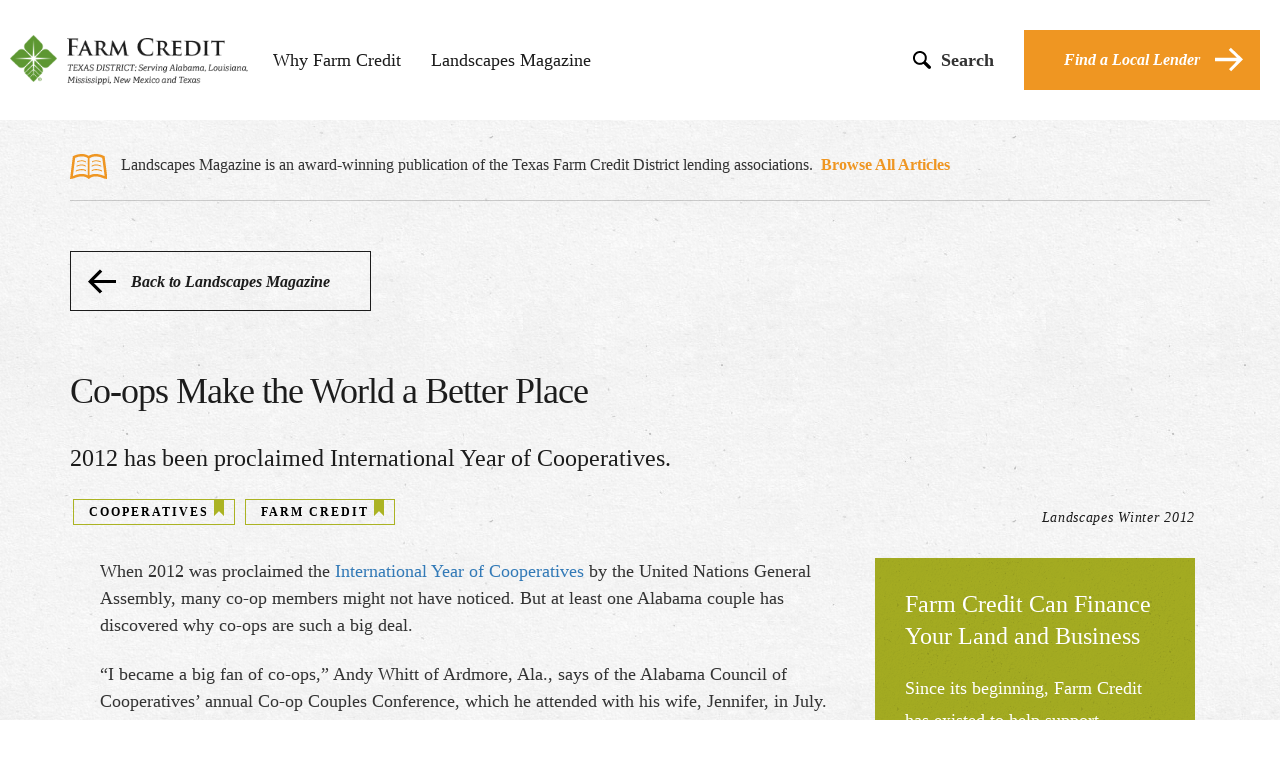

--- FILE ---
content_type: text/html; charset=utf-8
request_url: https://www.findfarmcredit.com/landscapes-articles/co-ops-make-the-world-a-better-place
body_size: 19643
content:

<!DOCTYPE html>
<html lang="en">
<head>
    <meta name="google-site-verification" content="_QVPnY0GyJU2_S3znwj5SaqXLLjxtQ1AQvNIUGMWVG4" />
    <meta name="msvalidate.01" content="C51480C27C7FA55569922AEEC90AB15D" />
    <title>
Co-ops Make the World a Better Place    </title>
    <!-- <script src="https://use.typekit.net/jye5zlr.js"></script>
    <script>try { Typekit.load({ async: true }); } catch (e) { }</script> -->
    <link rel="stylesheet" href="/css/main.css?v1-10212022">
    <link rel="stylesheet" href="/css/ArticleContent.css?v=1">
    <meta http-equiv="X-UA-Compatible" content="IE=Edge" />
    <meta name="viewport" content="width=device-width, initial-scale=1" />
            <meta id="metadescription" name="description" content="2012 has been proclaimed International Year of Cooperatives.">
            <meta name="robots" content="all, index, follow">
            <meta name="GOOGLEBOT" content="INDEX, FOLLOW">


    <script src="/scripts/globalkeys.js"></script>
    <meta name="content-Language" content="English">
    <!-- GA4 Google tag (gtag.js) -->
    <script async src="https://www.googletagmanager.com/gtag/js?id=G-TBB9SCSZ37"></script>
    <script>
        window.dataLayer = window.dataLayer || [];
        function gtag() { dataLayer.push(arguments); }
        gtag('js', new Date());

        gtag('config', 'G-TBB9SCSZ37');
    </script>
    <!-- End GA4 -->
   




    <meta property="og:type" content="website" />
    <meta name="twitter:card" content="summary" />
                <meta property="og:url" content="http://www.findfarmcredit.com/landscapes-articles/co-ops-make-the-world-a-better-place" />
    <link rel="shortcut icon" href="/media/3028/favicon.ico" />
    <style>
        input[type="checkbox"] + input[type="hidden"] + label span {
            display: inline-block;
            width: 22px;
            height: 22px;
            margin: -2px 10px 0 0;
            vertical-align: middle;
            border: 1px solid #E0D9D8;
            background-color: #FFFFFF;
            cursor: pointer;
        }

        input[type="checkbox"]:checked + input[type="hidden"] + label span {
            background-size: 22px;
            background-position-y: 0px;
            background-position-x: 0px;
            background-image: url(/media/3127/tick-32.png);
            background-repeat: no-repeat;
        }
    </style>
</head>
<body>
    <!--<div style="background-color: #ef9622; padding: 10px; color: white; filter: drop-shadow(1px 3px 3px #00000033); z-index: 100; position:relative" class="row text-center">
            <div class="col-xs-12">
                    This website will be undergoing maintenance Saturday 4/13/24 through Sunday 4/14/24 and will be offline. We apologize for the inconvenience.
            </div>
    </div>-->
    <div id="mobile-nav">
        <a href="/" id="logo-container-mobile"></a>
        <div id="menu-icon-mobile" onclick="ga('send', 'event', 'Mobile Menu', 'Open')"></div>
        <hr />
        <p>TEXAS DISTRICT: Serving Alabama, Louisiana, Mississippi, New Mexico and Texas</p>
        <div id="link-container-mobile">
            <div class="link-mobile-padding">

<form action="/landscapes-articles/co-ops-make-the-world-a-better-place" enctype="multipart/form-data" method="post"><input name="__RequestVerificationToken" type="hidden" value="4q8bunmbhVZLs8dsdpVnND4ZuSD4uhE6F5-ltwBUerAs-GBZyFg_GuguLLcxw-ePUOu01nKVN69J7tf9CxiybFEQcJ9oW2_uqGkGkpD-Ye41" />    <input type="text" id="mobileSearchTerm" name="queryParameters" style="display: none;"/>
    <input type="submit" id="mobileSubmitSearch" style="display: none;" />
<input name='ufprt' type='hidden' value='[base64]' /></form>
<div id="searchbar-mobile">
    <div>
        <label for="mobile-search" style="display: none">Search Term</label>
        <input id="mobile-search" type="text" placeholder="Enter Search"/>
        <svg id="search-icon-mobile" xmlns="http://www.w3.org/2000/svg" xmlns:xlink="http://www.w3.org/1999/xlink" version="1.1" x="0px" y="0px" viewBox="0 0 231.6 230.5" xml:space="preserve"><path d="M225.7,194L225.7,194l-0.3-0.3c-0.1-0.1-0.3-0.3-0.4-0.4l-60-57.4c8.5-13.7,13.4-29.9,13.4-47.2  c0-49.4-40-89.4-89.4-89.4s-89.4,40-89.4,89.4s40,89.4,89.4,89.4c16.5,0,32-4.5,45.3-12.3l61.8,59.1l0,0c3.8,3.2,8.6,5.2,14,5.2  c11.8,0,21.4-9.6,21.4-21.4C231.6,203,229.4,197.8,225.7,194z M25.2,88.7c0-35.2,28.6-63.8,63.8-63.8s63.8,28.6,63.8,63.8  s-28.6,63.8-63.8,63.8S25.2,123.9,25.2,88.7z"/></svg>
    </div>
</div>

                <ul>
                    <li class="submenu">
                        <a href="/who-we-are">Why Farm Credit?</a><span class="caret submenu-toggle"><svg xmlns="http://www.w3.org/2000/svg" xmlns:xlink="http://www.w3.org/1999/xlink" version="1.1" id="whoweareSVG" x="0px" y="0px" viewBox="0 0 24 14.1" xml:space="preserve"><polygon points="12,9.7 2.1,0.1 0,2.4 12,14.1 24,2.3 21.8,0.1 12,9.7 " /></svg></span>
                        <hr />
                        <ul class="submenu">
                            <li><a href="/who-we-are">Who We Are</a></li>
                            <li><a href="/what-we-do">What We Do</a></li>
                            <li><a href="/how-were-different">How We're Different</a></li>
                            <li><a href="/faq">FAQ</a></li>
                        </ul>
                    </li>
                    <li><a href="/landing">Landscapes Magazine</a></li>  
                </ul>
            </div>
        </div>
    </div>
    <header>
        <a href="/" id="logo-container"></a>
        <div id="link-container">
            <ul>
                        <li><a href="/who-we-are">Why Farm Credit</a></li>

                <li class=''><a href="/landing">Landscapes Magazine</a></li>
            </ul>
        </div>
        <div id="search">
            <svg id="search-icon" xmlns="http://www.w3.org/2000/svg" xmlns:xlink="http://www.w3.org/1999/xlink" version="1.1" x="0px" y="0px" viewBox="0 0 231.6 230.5" style="enable-background:new 0 0 231.6 230.5; fill: #000;" xml:space="preserve"><path class="st0" d="M225.7,194L225.7,194l-0.3-0.3c-0.1-0.1-0.3-0.3-0.4-0.4l-60-57.4c8.5-13.7,13.4-29.9,13.4-47.2  c0-49.4-40-89.4-89.4-89.4s-89.4,40-89.4,89.4s40,89.4,89.4,89.4c16.5,0,32-4.5,45.3-12.3l61.8,59.1l0,0c3.8,3.2,8.6,5.2,14,5.2  c11.8,0,21.4-9.6,21.4-21.4C231.6,203,229.4,197.8,225.7,194z M25.2,88.7c0-35.2,28.6-63.8,63.8-63.8s63.8,28.6,63.8,63.8  s-28.6,63.8-63.8,63.8S25.2,123.9,25.2,88.7z" /></svg>
            <p>Search</p>
        </div>
        <div id="local-lender">
            <a class="btn btn-primary icon" href="/find-local-lender">
                Find a Local Lender<svg xmlns="http://www.w3.org/2000/svg" xmlns:xlink="http://www.w3.org/1999/xlink" version="1.1" id="mFindALocalLenderArrow" x="0px" y="0px" viewBox="0 0 120 100" style="enable-background:new 0 0 120 99.998; fill: #FFF;" xml:space="preserve"><g><g><polygon points="110.497,40.018 110.445,40.07 68.206,0 59.06,9.018 94.562,42.999 0,42.999 0,56.999 93.659,56.999     59.963,90.981 69.108,100 120,49.134   " /></g></g></svg>
            </a>
        </div>

<form action="/landscapes-articles/co-ops-make-the-world-a-better-place" enctype="multipart/form-data" method="post"><input name="__RequestVerificationToken" type="hidden" value="jop4dKciQc9q4Pq_NJl-Ffa-M958Tp3tlcQOubzoO9h4SEFkrSBKgbkvOFo0qRKfNVUiHsTv6HgEa9Hu7wX5_C1flHH0HWLZ-dAOuBIse_o1" />    <input type="text" id="searchTerm" name="queryParameters" style="display: none;"/>
    <input type="submit" id="submitSearch" style="display: none;" />
<input name='ufprt' type='hidden' value='[base64]' /></form>
<div id="searchbar">
    <div>
        <label for="main-search" style="display: none">Search Term</label>
        <input id="main-search" type="text" placeholder="Enter Search"/>
        <svg id="main-search-icon" xmlns="http://www.w3.org/2000/svg" xmlns:xlink="http://www.w3.org/1999/xlink" version="1.1" x="0px" y="0px" viewBox="0 0 231.6 230.5" xml:space="preserve"><path d="M225.7,194L225.7,194l-0.3-0.3c-0.1-0.1-0.3-0.3-0.4-0.4l-60-57.4c8.5-13.7,13.4-29.9,13.4-47.2  c0-49.4-40-89.4-89.4-89.4s-89.4,40-89.4,89.4s40,89.4,89.4,89.4c16.5,0,32-4.5,45.3-12.3l61.8,59.1l0,0c3.8,3.2,8.6,5.2,14,5.2  c11.8,0,21.4-9.6,21.4-21.4C231.6,203,229.4,197.8,225.7,194z M25.2,88.7c0-35.2,28.6-63.8,63.8-63.8s63.8,28.6,63.8,63.8  s-28.6,63.8-63.8,63.8S25.2,123.9,25.2,88.7z"/></svg>
    </div>
</div>

    </header>
    





<main id="articlePage">
    <div class="container">
        <div class="col-xs-12">
            <div id="articleHeadRow" class="row">
                <div id="banner">
                    <p>
                        <img src="/assets/icon-publication.svg" alt="Landscapes Publication Icon" />
                        Landscapes Magazine is an award-winning publication of the Texas Farm Credit District lending associations.&nbsp;&nbsp;<a href="/landing" alt="Landscapes Articles Homepage">Browse All Articles</a>
                    </p>
                </div>
                <hr />
                <a href="/landing/" id="backButton" class="btn btn-secondary icon-left">
                    <svg xmlns="http://www.w3.org/2000/svg" xmlns:xlink="http://www.w3.org/1999/xlink" version="1.1" id="backButtonSVG" x="0px" y="0px" viewBox="0 0 27.849 23.997" xml:space="preserve"><polygon points="0,12.041 11.864,23.997 14.11,21.776 5.947,13.47 28,13.47 27.883,10.47 5.923,10.47 14.146,2.11   11.829,-0.014 " /><path d="M18.605,18.895" /></svg>
                    Back to Landscapes Magazine

                </a>
    <div class="article-header">
        <h1 class="ffc-h1 sub">Co-ops Make the World a Better Place<span class="ffc-h1"></span></h1>
        <p class="subheader ffc-h2">2012 has been proclaimed International Year of Cooperatives.</p>
        <ul id="article-tags-container">
                <li class="tag cat-tag">
                    <a href="/landing/?categorytag=cooperatives">COOPERATIVES</a>
                    <svg xmlns="http://www.w3.org/2000/svg" xmlns:xlink="http://www.w3.org/1999/xlink" version="1.1" id="tagSVG-0" x="0px" y="0px" viewBox="0 0 11 19" style="enable-background: new 0 0 11 19;" xml:space="preserve"><polygon points="5.5,13.55 10.95,19 11,19 11,0 0,0 0,19 0.05,19 " /></svg>
               </li>
                <li class="tag cat-tag">
                    <a href="/landing/?categorytag=farm+credit">FARM CREDIT</a>
                    <svg xmlns="http://www.w3.org/2000/svg" xmlns:xlink="http://www.w3.org/1999/xlink" version="1.1" id="tagSVG-1" x="0px" y="0px" viewBox="0 0 11 19" style="enable-background: new 0 0 11 19;" xml:space="preserve"><polygon points="5.5,13.55 10.95,19 11,19 11,0 0,0 0,19 0.05,19 " /></svg>
               </li>
        </ul>

        <div class="bibliography ffc-details-font">
            Landscapes Winter 2012
        </div>
    </div>


            </div>
            <div id="contentRow" class="row">
          <!--           <div id="socialIconsContainer">
        <ul>
                        
                        <li onclick="SocialMediaShares('evernote')"> <a href="http://www.evernote.com/clip.action?url=http%3a%2f%2fwww.findfarmcredit.com%2flandscapes-articles%2fco-ops-make-the-world-a-better-place%2f&title=Co-ops+Make+the+World+a+Better+Place"> <svg version="1.1" id="evernoteSVG" xmlns="http://www.w3.org/2000/svg" xmlns:xlink="http://www.w3.org/1999/xlink" x="0px" y="0px" viewBox="0 0 32 32" style="enable-background:new 0 0 32 32;" xml:space="preserve"><path class="st0" d="M19.5,14.6c-0.6,0-0.8,0.5-0.9,1c0.2,0,0.4,0,0.6,0c0.4,0,0.8,0.1,1.1,0.2C20.4,15.3,20.3,14.7,19.5,14.6z" /><path class="st0" d="M16,0C7.2,0,0,7.2,0,16c0,8.8,7.2,16,16,16s16-7.2,16-16C32,7.2,24.8,0,16,0z M9.6,11.3l2.9-2.9c0,0,0,0,0,0	l-0.1,0.1c-0.1,0.2-0.2,0.5-0.2,0.8v0c0,0.4,0,1.6,0,1.6c0,0.1-0.1,0.2-0.2,0.2h-1.5c0,0,0,0,0,0c-0.4,0-0.7,0.1-0.9,0.2	C9.7,11.3,9.6,11.3,9.6,11.3C9.6,11.3,9.6,11.3,9.6,11.3z M22.7,17.6c-0.2,2.3-0.6,3.6-0.7,4.1c-0.7,2.2-1.3,2.3-3.1,2.3	c-2.2,0-2.9-0.3-2.9-2.1c0-2,0.9-2,2.5-2c0.2,0,0,0.2,0,0.6c0,0.4,0.1,0.5-0.1,0.5c-0.5,0-1.1-0.1-1.1,0.6c0,0.8,0.4,0.7,1.3,0.7	c1.2,0,1.4-0.1,1.4-1.2c0-1.8-0.5-2.1-1.2-2.1c-0.8-0.1-1.5-0.2-1.9-0.3c-0.9-0.3-0.9-1.6-0.9-1.9c0-0.1-0.1,0-0.1,0	c0,0.5,0,1.2-0.3,1.9c-0.1,0.2-0.1,0.4-0.1,0.4c-0.3,0.6-0.8,0.4-1.6,0.3c-0.8-0.1-2.4-0.4-3.2-0.8c-0.3-0.2-0.4-0.3-0.6-0.6c-0.4-0.9-0.9-3.8-0.9-4.2c-0.1-0.5-0.1-0.8-0.1-0.8c0-0.3,0-0.7,0.2-0.9c0.1-0.1,0.2-0.3,0.4-0.3c0.2-0.1,0.4-0.1,0.8-0.1h1.5	c0.3,0,0.6-0.3,0.6-0.6c0,0,0-0.3,0-0.7c0-0.4,0-0.8,0-1c0-0.3,0.1-0.5,0.2-0.7c0.2-0.3,0.5-0.4,0.8-0.5c0.4-0.1,1.8-0.2,2.7,0.2	c0.3,0.1,0.7,0.5,0.7,1c0.5,0,1.4,0,2.2,0.1c0.9,0.1,1.7,0.2,2.1,0.4c0.3,0.1,0.7,0.4,0.8,1.1C22.5,11.9,22.8,16.2,22.7,17.6z" /></svg> </a> </li>
                        
                        <li onclick="SocialMediaShares('facebook')"><a href="http://www.facebook.com/sharer/sharer.php?u=http%3a%2f%2fwww.findfarmcredit.com%2flandscapes-articles%2fco-ops-make-the-world-a-better-place%2f&title=Co-ops+Make+the+World+a+Better+Place"><svg version="1.1" id="facebookSVG" xmlns="http://www.w3.org/2000/svg" xmlns:xlink="http://www.w3.org/1999/xlink" x="0px" y="0px" viewBox="0 0 32 32" xml:space="preserve"><path d="M16,0C7.2,0,0,7.2,0,16c0,8.8,7.2,16,16,16s16-7.2,16-16C32,7.2,24.8,0,16,0z M20.2,10.7l-1.5,0 c-1.2,0-1.4,0.6-1.4,1.4v1.8h2.8l-0.4,2.8h-2.4V24h-2.9v-7.3h-2.5v-2.8h2.5v-2.1C14.3,9.3,15.8,8,18,8c1,0,1.9,0.1,2.2,0.1V10.7z" /></svg></a></li>
                        
                        <li onclick="SocialMediaShares('googlePlus')"><a href="https://plus.google.com/share?url=http%3a%2f%2fwww.findfarmcredit.com%2flandscapes-articles%2fco-ops-make-the-world-a-better-place%2f"><svg version="1.1" id="googlePlusSVG" xmlns="http://www.w3.org/2000/svg" xmlns:xlink="http://www.w3.org/1999/xlink" x="0px" y="0px" viewBox="0 0 32 32" style="enable-background:new 0 0 32 32;" xml:space="preserve"><path d="M13.6,9.6c-0.3-0.2-0.7-0.3-1.1-0.4c-0.5,0-1,0.2-1.4,0.6c-0.3,0.4-0.5,0.9-0.4,1.4c0,0.7,0.2,1.4,0.6,2.2 c0.2,0.4,0.5,0.7,0.8,0.9c0.3,0.2,0.7,0.4,1.1,0.4c0.5,0,1-0.2,1.3-0.6c0.2-0.2,0.3-0.5,0.3-0.8c0-0.3,0-0.5,0-0.7 c0-0.8-0.2-1.5-0.6-2.3C14.2,10.1,13.9,9.8,13.6,9.6z" /><path d="M13.5,17.9c-0.1,0-0.4,0-0.8,0c-0.4,0.1-0.8,0.1-1.3,0.3c-0.1,0-0.2,0.1-0.4,0.2c-0.2,0.1-0.4,0.2-0.6,0.4 c-0.2,0.2-0.3,0.4-0.5,0.6c-0.1,0.2-0.2,0.5-0.2,0.9c0,0.7,0.3,1.3,1,1.7c0.6,0.4,1.4,0.7,2.5,0.7c1,0,1.7-0.2,2.2-0.6 c0.5-0.4,0.7-0.9,0.7-1.5c0-0.5-0.2-0.9-0.5-1.3c-0.4-0.3-0.9-0.8-1.7-1.3C13.8,17.9,13.7,17.9,13.5,17.9z" /><path d="M16,0C7.2,0,0,7.2,0,16c0,8.8,7.2,16,16,16s16-7.2,16-16C32,7.2,24.8,0,16,0z M15.8,9.6 c0.2,0.2,0.3,0.3,0.4,0.6c0.1,0.2,0.3,0.5,0.4,0.7c0.1,0.3,0.1,0.6,0.1,1c0,0.7-0.2,1.3-0.5,1.7c-0.2,0.2-0.3,0.4-0.5,0.6 c-0.2,0.2-0.4,0.3-0.6,0.5c-0.1,0.1-0.2,0.3-0.3,0.4c-0.1,0.2-0.2,0.3-0.2,0.6c0,0.2,0.1,0.4,0.2,0.5c0.1,0.1,0.2,0.2,0.3,0.3 l0.7,0.5c0.4,0.3,0.8,0.7,1.1,1.1c0.3,0.4,0.5,1,0.5,1.6c0,0.9-0.4,1.8-1.3,2.5c-0.9,0.8-2.2,1.1-3.9,1.2c-1.4,0-2.5-0.3-3.2-0.9 C8.4,22,8,21.4,8,20.6c0-0.4,0.1-0.8,0.3-1.2C8.6,19,9,18.6,9.6,18.3c0.7-0.4,1.3-0.6,2.1-0.7c0.7-0.1,1.3-0.2,1.8-0.2 c-0.1-0.2-0.3-0.4-0.4-0.6c-0.1-0.2-0.2-0.4-0.2-0.7c0-0.2,0-0.3,0.1-0.4c0-0.1,0.1-0.2,0.1-0.3c-0.2,0-0.4,0-0.6,0 c-1.1,0-1.9-0.3-2.5-1C9.3,13.7,9,13,9,12.3c0-1,0.4-1.8,1.3-2.6c0.6-0.5,1.2-0.8,1.8-0.9c0.6-0.1,1.2-0.2,1.7-0.2h4l-1.2,0.7h-1.2 C15.5,9.4,15.6,9.5,15.8,9.6z M24,16.6h-2.3v2.3h-1.1v-2.3h-2.3v-1.1h2.3v-2.3h1.1v2.3H24V16.6z" /></svg></a></li>
                        
                        <li onclick="SocialMediaShares('twitter')"><a href="http://twitter.com/share?text=Co-ops+Make+the+World+a+Better+Place&url=http%3a%2f%2fwww.findfarmcredit.com%2flandscapes-articles%2fco-ops-make-the-world-a-better-place%2f"><svg version="1.1" id="twitterSVG" xmlns="http://www.w3.org/2000/svg" xmlns:xlink="http://www.w3.org/1999/xlink" x="0px" y="0px" viewBox="0 0 32 32" xml:space="preserve"><path d="M16,0C7.2,0,0,7.2,0,16c0,8.8,7.2,16,16,16s16-7.2,16-16C32,7.2,24.8,0,16,0z M22.4,12.7c0,0.1,0,0.3,0,0.4 c0,4.3-3.3,9.3-9.3,9.3c-1.9,0-3.6-0.5-5-1.5c0.3,0,0.5,0,0.8,0c1.5,0,3-0.5,4.1-1.4c-1.4,0-2.6-1-3.1-2.3c0.2,0,0.4,0.1,0.6,0.1 c0.3,0,0.6,0,0.9-0.1c-1.5-0.3-2.6-1.6-2.6-3.2c0,0,0,0,0,0c0.4,0.2,0.9,0.4,1.5,0.4c-0.9-0.6-1.5-1.6-1.5-2.7 c0-0.6,0.2-1.2,0.4-1.7c1.6,2,4,3.3,6.8,3.4c-0.1-0.2-0.1-0.5-0.1-0.7c0-1.8,1.5-3.3,3.3-3.3c0.9,0,1.8,0.4,2.4,1 c0.7-0.1,1.5-0.4,2.1-0.8c-0.2,0.8-0.8,1.4-1.4,1.8c0.7-0.1,1.3-0.3,1.9-0.5C23.6,11.7,23,12.3,22.4,12.7z" /></svg></a></li>
        </ul>



    </div>

 -->
                <div class="col-xs-12 col-md-8" id="articleBody">
                    <div class="row">
                        
                        <div id="articleContent" class="ffc-tisa-font">
                            


<div>        <div>

    
<p>When 2012 was proclaimed the <a href="http://social.un.org/coopsyear/" target="_blank">International Year of Cooperatives</a> by the United Nations General Assembly, many co-op members might not have noticed. But at least one Alabama couple has discovered why co-ops are such a big deal.</p>
<p>“I became a big fan of co-ops,” Andy Whitt of Ardmore, Ala., says of the Alabama Council of Cooperatives’ annual Co-op Couples Conference, which he attended with his wife, Jennifer, in July. “Co-op businesses are owned by the people they serve, and there is strength in numbers. It was eye-opening to see the numerous co-ops on hand, and how each benefits its members.”</p>
<p>The Whitts also experience the benefits firsthand. When they bought rural property in southern Tennessee, where they explore the woods, watch wildlife and hunt together as a family, they financed it through <a href="http://www.alabamafarmcredit.com/" target="_blank">Alabama Farm Credit</a>, a member-owned co-op and a conference sponsor.</p>
<p>“The purchase could not have gone any smoother,” says Andy, a commercial banker with First National Bank. “Alabama Farm Credit does a fantastic job, and I would highly recommend their services.”</p>
<p>At the conference, Andy and Jennifer learned that their lending co-op is part of a nationwide network of member-owned institutions, collectively known as the <a href="http://www.farmcreditnetwork.com/" target="_blank">Farm Credit System</a>. Some 500,000 farmers, ranchers, and rural residents and cooperatives own 86 Farm Credit local lending co-ops and banks that provide $174 billion in loans outstanding to agricultural producers, agribusiness firms and rural residents.</p>
<table border="0" cellpadding="0">
<tbody>
<tr>
<td colspan="6"><strong data-redactor-tag="strong">Number of Rural Co-ops and Credit Unions in Our Region</strong></td>
</tr>
<tr>
<td><strong data-redactor-tag="strong">Co-op Type</strong></td>
<td><strong data-redactor-tag="strong">AL</strong></td>
<td><strong data-redactor-tag="strong">LA</strong></td>
<td><strong data-redactor-tag="strong">MS</strong></td>
<td><strong data-redactor-tag="strong">NM</strong></td>
<td><strong data-redactor-tag="strong">TX</strong></td>
</tr>
<tr>
<td>Ag Co-ops</td>
<td>57</td>
<td>43</td>
<td>65</td>
<td>8</td>
<td>195</td>
</tr>
<tr>
<td>Credit Unions</td>
<td>124</td>
<td>210</td>
<td>87</td>
<td>50</td>
<td>534</td>
</tr>
<tr>
<td>Rural Electrics</td>
<td>21</td>
<td>13</td>
<td>29</td>
<td>17</td>
<td>75</td>
</tr>
<tr>
<td>Rural Telecommunications</td>
<td>3</td>
<td>0</td>
<td>0</td>
<td>5</td>
<td>20</td>
</tr>
<tr>
<td>Farm Credit Institutions</td>
<td>3</td>
<td>3</td>
<td>3</td>
<td>2</td>
<td>12</td>
</tr>
<tr>
<td><strong data-redactor-tag="strong">Estimated Total</strong></td>
<td><strong data-redactor-tag="strong">208</strong></td>
<td><strong data-redactor-tag="strong">269</strong></td>
<td><strong data-redactor-tag="strong">184</strong></td>
<td><strong data-redactor-tag="strong">82</strong></td>
<td><strong data-redactor-tag="strong">836</strong></td>
</tr>
<tr>
<td colspan="6"> </td>
</tr>
<tr>
<td colspan="6">This table does not include housing, grocery, mutual insurance, health care and other co-op sectors.</td>
</tr>
<tr>
<td colspan="6">
<p><em data-redactor-tag="em">Sources: <a href="http://www.uwcc.wisc.edu/" target="_blank">University of Wisconsin Center for Cooperatives</a>; <a href="http://www.cuna.org/" target="_blank">Credit Union National Association</a>; <a href="http://www.nreca.coop/Pages/default.aspx" target="_blank">National Rural Electric Cooperative Association</a>; <a href="http://www.ntca.org/" target="_blank">National Telecommunications Cooperative Association</a>; <a href="http://www.farmcreditbank.com/" target="_blank">Farm Credit Bank of Texas</a></em></p>
</td>
</tr>
</tbody>
</table>
<table border="0" cellpadding="0">
<tbody>
<tr>
<td colspan="5"><strong data-redactor-tag="strong">Top Co-ops in the Texas Farm Credit District</strong></td>
</tr>
<tr>
<td><strong data-redactor-tag="strong">Rank</strong></td>
<td><strong data-redactor-tag="strong">Co-op</strong></td>
<td><strong data-redactor-tag="strong">State</strong></td>
<td><strong data-redactor-tag="strong">Annual Revenue</strong></td>
<td><strong data-redactor-tag="strong">Type</strong></td>
</tr>
<tr>
<td>25</td>
<td>Plains Cotton Cooperative Association</td>
<td>TX</td>
<td>$1.8 billion</td>
<td>Ag</td>
</tr>
<tr>
<td>41</td>
<td>Affiliated Foods Inc.</td>
<td>TX</td>
<td>$1.3 billion</td>
<td>Grocery</td>
</tr>
<tr>
<td>54</td>
<td>Brazos Electric Power</td>
<td>TX</td>
<td>$1.0 billion</td>
<td>Energy</td>
</tr>
<tr>
<td>57</td>
<td>Staplcotn Inc.</td>
<td>MS</td>
<td>$946 million</td>
<td>Ag</td>
</tr>
<tr>
<td>66</td>
<td>Lone Star Milk Producers</td>
<td>TX</td>
<td>$876 million</td>
<td>Ag</td>
</tr>
<tr>
<td>69</td>
<td>Farm Credit Bank of Texas</td>
<td>TX</td>
<td>$871 million</td>
<td>Finance</td>
</tr>
<tr>
<td>76</td>
<td>South Mississippi Electric Power</td>
<td>MS</td>
<td>$761 million</td>
<td>Energy</td>
</tr>
<tr>
<td>84</td>
<td>VHA Inc.</td>
<td>TX</td>
<td>$697 million</td>
<td>Health care</td>
</tr>
<tr>
<td>88</td>
<td>Associated Grocers Inc.</td>
<td>LA</td>
<td>$685 million</td>
<td>Grocery</td>
</tr>
<tr>
<td>93</td>
<td>PowerSouth Energy Cooperative</td>
<td>AL</td>
<td>$640 million</td>
<td>Energy</td>
</tr>
<tr>
<td>99</td>
<td>Pedernales Electric Cooperative Inc.</td>
<td>TX</td>
<td>$588 million</td>
<td>Energy</td>
</tr>
<tr>
<td colspan="5"> </td>
</tr>
<tr>
<td colspan="5"><em data-redactor-tag="em">Data as of 2011 gathered by <a href="http://www.ncb.coop/" target="_blank">National Cooperative Bank</a> as part of the <a href="http://www.coop100.coop/" target="_blank">Co-op Top 100 List</a>.</em></td>
</tr>
</tbody>
</table>
<p>The Whitts were among 25 couples who gathered information about all types of member-owned businesses, including these conference sponsors:</p>
<ul>
<li><a href="http://www.alafarm.com/" target="_blank">Alabama Farmers Cooperative</a>, one of more than 2,500 farmer-owned co-ops across the U.S.;</li>
<li><a href="http://www.southernpine.org/" target="_blank">Southern Pine Electric Cooperative</a>, one of almost 900 rural electric co-ops serving 42 million Americans; and</li>
<li><a href="http://www.farmerstel.com/" target="_blank">Farmers Telecommunications Cooperative</a>, one of about 250 American telecom co-ops.</li>
</ul>
<p>People with similar interests and needs establish co-ops to buy products and services at better prices and terms, or to market their own products and services more effectively. Founded, owned and operated by the people they serve, co-ops typically distribute excess earnings to their member-owners.</p>
<p>Like the Farm Credit System, a number of farmer-owned co-ops in the U.S. are nearing their 100th anniversaries. Marketing and supply co-ops account for about a third of both farm sector revenue and input purchases, according to a 2006 USDA study. Dairy co-ops process about 80 percent of all milk in the nation.</p>
<p>“When farmer-owned co-ops were created decades ago, it made an immediate difference in market prices,” says Brent Hueth, director of the <a href="http://www.uwcc.wisc.edu/" target="_blank">University of Wisconsin Center for Cooperatives</a>. “Farmer-owned co-ops continue to thrive today because they operate with farmers’ interests at their core, since farmer-members serve on their boards of directors.”</p>
<p>Some attending the Alabama conference were surprised to learn that farmer-owned co-ops are behind famous brands such as Blue Diamond almonds, Sunkist oranges, Ocean Spray juices, Sun-Maid raisins and Land O’Lakes butter.</p>
<p>Co-ops serve urban people, too, in industries ranging from credit unions and housing to day care and groceries. And they make a huge impact on the U.S. economy. Almost 30,000 co-ops operate in the United States and generate $500 billion in revenue and $25 billion in payroll annually, according to a 2009 study conducted by Hueth.</p>
<p>“The conference was fantastic,” Andy says. “It was a great learning experience, and we made many new friends.”</p>
<p><em>-Nancy Jorgenson</em></p>
<p><em>To learn about similar co-op events, contact your local Farm Credit association, the Alabama Council of Cooperatives at (334) 821-4261, or the <a href="http://www.texas.coop/" target="_blank">Texas Agricultural Cooperative Council</a> at (512) 450-0655.</em></p>


        </div>
</div><div>        <div>

    

    
        <div class="pull-quote full">
        <h3></h3>
        <small><h1><span>Farm Credit Armenia Modeled on the U.S. System</span></h1>
<p>Cooperatives are a major economic force around the world, and a new lending institution in Armenia is using the U.S.<span> </span><a href="http://www.farmcreditnetwork.com/" target="_blank">Farm Credit System</a><span> </span>as a model.</p>
<p>“The cooperative model appears to be extremely attractive to potential borrowers once they understand that they have an ownership interest,” says John Penson, a Texas A&amp;M University agricultural economics professor who is advising the new cooperative,<span> </span><a href="http://www.fca.am/" target="_blank">Farm Credit Armenia</a>. He has traveled to Armenia six times since 2010 as an expert advisor with<span> </span><a href="http://www.fas.usda.gov/" target="_blank">USDA’s Foreign Agricultural Service</a>, and he says he was impressed with shareholders’ energy and interest when he attended the co-op’s most recent annual meeting.</p>
<p>In 2010, Farm Credit Armenia representatives visited<span> </span><a href="http://www.farmcreditbank.com/" target="_blank">Farm Credit Bank of Texas</a><span> </span>and other U.S. Farm Credit institutions to learn how the cooperative business model can be applied to agricultural financing.</p>
<p>America’s cooperatively owned Farm Credit System was established by Congress in 1916 to be a reliable source of credit to farmers and ranchers. Today, the System provides more than one-third of the credit needed by those who live and work in rural America. But until recently, producers in Armenia and other countries haven’t been so fortunate.</p>
<p>USDA’s Foreign Agricultural Service provided a start-up grant and other financial assistance to the Armenian credit cooperative, which also received substantial funding in 2011 from World Bank. Farm Credit Armenia now has 2,500 loans outstanding totaling $11 million. Owners expect assets to grow by 50 percent this year, and hope to achieve self-sufficiency by 2015.</p>
<p>The new co-op has boosted credit availability in Armenia, where farmers pay interest rates that are more than double the rates U.S. producers pay, Penson says. The former Soviet republic is bordered by Turkey, Iraq, Georgia and Azerbaijan, and tillable farmland is limited by the mountainous terrain. Major crops include fruits and vegetables, especially potatoes.</p>
<p>Brent Hueth, of the<span> </span><a href="http://www.uwcc.wisc.edu/" target="_blank">University of Wisconsin Center for Cooperatives</a>, calls the U.S. Farm Credit System one of the world’s success stories and a model that developing nations can follow.</p>
<p>“The U.S. Farm Credit System addressed a market failure — there was no credit available for farmers. And it literally took an act of Congress to create it,” he says. “Fast-forward almost 100 years, and there is no doubt that the Farm Credit System continues to fulfill an important access and pro-competitive function.”</p>
<p>Interest in cooperatives of all types is growing, and organizations such as World Bank and the Food and Agriculture Organization of the United Nations look to co-ops to provide a way to exit poverty.</p>
<p>Perhaps the U.N. says it best with the theme for this year, the<span> </span><a href="http://social.un.org/coopsyear/" target="_blank">International Year of Cooperatives</a>: “Cooperative enterprises build a better world.”</p>
<p><em>– Nancy Jorgenson</em></p></small>
    </div>
    


        </div>
</div><div>        <div>

    
<h1><span>Champion for Cooperatives</span></h1>
<p class="subtitle"><em>Louisiana farmer and director knows co-ops make the world of difference on a local level.</em></p>


        </div>
</div><div>                    <div>

    

    
        <figure class="article-img left">
        <img src="/media/1184/win12_25-lacour.jpg" alt="Photo by Peggy Grezaffi" />
        <figcaption class="ffc-details-font"><p class="credit"><em>George LaCour Jr.</em></p>
<p class="credit"><em>Photo by Peggy Grezaffi</em></p></figcaption>
        <hr />
    </figure>
    


                    </div>
                    <div>

    
<p>On a September afternoon this fall, while cotton pickers were working full tilt on George LaCour Jr.’s farm northwest of Baton Rouge, La., he was representing the 7,300 members of <a href="http://www.pcemc.org/" target="_blank">Pointe Coupee Electric Membership Corporation</a> at the co-op’s quarterly board meeting.</p>
<p>Some farmers might be tempted to play hooky from board meetings during harvest season. Not LaCour. As a director of five rural cooperatives and a committee member of a sixth, he believes it is important to contribute to the co-ops’ success, because they contribute to his.</p>
<h3>Profit for Members</h3>
<p>“We’re about profit for the member, not for the co-op,” says LaCour of Morganza, La., who belongs to seven cooperatives — eight, if you include Tri-Parish Gin, a limited liability corporation that operates like a co-op. “Co-ops are created out of need, not greed. The reason a co-op succeeds is that the people behind it believe in it and need it.”</p>
<p>LaCour points out how the co-ops he does business with serve needs that other companies don’t.</p>
<p>“When markets were down and nobody else would take grain, our little co-op elevator would take it, because it was in the best interest of our members,” he says. The electric co-op “is about getting power back on for our members as quickly as possible,” he explains, and the local farm supply co-op stocks items that most stores don’t and even opens early when necessary. As for the sugar marketing co-op, “there was a need for a sugar refinery, so members in Louisiana got together with Cargill and built a $200 million refinery.”</p>
<h3><span>“Can’t” Isn’t an Option</span></h3>
<p>Tri-Parish Gin in Lettworth, La., also was built out of necessity. In 1991, when LaCour was in his twenties, he and another farmer spearheaded the construction effort to encourage cotton production in this area along the Mississippi River, which had been decimated by the boll weevil 20 years earlier.</p>


                    </div>
</div><div>                    <div>

    
<p><span>“You don’t tell George ‘can’t.’ It’s not in his vocabulary,” says Tri-Parish Gin Manager Peggy Grezaffi. One of the gin’s 12 founding members, LaCour is currently its vice president, as well as 2012 president of the </span><a href="http://www.southerncottonginners.org/" target="_blank">Southern Cotton Ginners Association</a><span>. In addition to cotton, he grows sugarcane, soybeans, wheat and corn.</span></p>


                    </div>
                    <div>

    

    
        <div class="pull-quote classical-quote right">
        <p class="quote-text"><em>“Co-ops don’t make special deals; we just give everybody the best deal.” – George LaCour Jr.</em></p>
        <p class="text-right"></p>
    </div>
    


                    </div>
</div><div>        <div>

    
<p>“He’s been a big asset to the agricultural industry here,” Grezaffi adds. “He really cares about other farmers in the community. He just wants to see everyone do well.”</p>
<p>For his financing needs, LaCour, a fifth-generation farmer, depends on another co-op. He turned to Farm Credit for his first operating loan at age 22. Later, when he and his sister, Gertrude Hawkins, purchased land in partnership, they financed it with Louisiana Land Bank, and still do.</p>
<p>“There was a time when nobody wanted to loan money on land; now everybody does. I want to be with the guy who’s going to stay with me. And that’s the Land Bank,” LaCour says. Today, Hawkins is a member of the <a href="http://www.louisianalandbank.com/" target="_blank">Louisiana Land Bank</a>board, and LaCour serves on a committee for his first Farm Credit lender.</p>
<p>In his opinion, cooperatives reflect the spirit of rural communities, in which neighbors rely on neighbors in times of need. He also points out that members benefit from the way co-ops support each other. “The only reason <a href="http://www.staplcotn.com/" target="_blank">Staplcotn</a> exists is because of CoBank (Farm Credit’s funding bank for cooperatives),” says LaCour, who is a director of the cotton marketing co-op.</p>
<h3><span>Members Are Equal Owners</span></h3>
<p>LaCour believes cooperatives are most effective when members realize they are equal owners and have the right to have a say in the business.</p>
<p>“When people in the electric co-op call me and say, ‘You need to do something about a problem,’ I tell them, ‘<em>You</em> need to do something about it.’ There’s no y’all in the co-op world; it’s we,” he says. “I’m no better than any other member. I was just chosen to represent them.”</p>
<p>As a director, he is proud that co-ops treat everybody the same. “My sister and I have a rather large farm, but we’re treated the same as all the other members,” he says. “Co-ops don’t make special deals; we just give everybody the best deal.”</p>
<p> </p>
<p>-<em>Staff</em></p>


        </div>
</div>

                        </div>
                        <div class="clearfix"></div>
                        <hr />
                    </div>
    <div id="relatedTagsContainer" class="row">
        <span>Related Tags</span>
        <ul>
                <li class="tag rel-tag">
                    <a class="relativeTag" href="/landing/?relatedtag=rural+co-ops">Rural co-ops</a>
                </li>
                <li class="tag rel-tag">
                    <a class="relativeTag" href="/landing/?relatedtag=co-op+ranking">Co-op ranking</a>
                </li>
                <li class="tag rel-tag">
                    <a class="relativeTag" href="/landing/?relatedtag=famous+co-op+brands">Famous co-op brands</a>
                </li>
                <li class="tag rel-tag">
                    <a class="relativeTag" href="/landing/?relatedtag=international+year+of+cooperatives">International Year of Cooperatives</a>
                </li>
        </ul>
    </div>

                </div>
                <div class="col-xs-12 col-md-4">
                    <aside>
                        <div id="ffc-side-cta">
                            <h3>Farm Credit Can Finance Your Land and Business</h3>
                            <p class="ffc-tisa-font">Since its beginning, Farm Credit has existed to help support agriculture and rural communities</p>
                            <a href="/who-we-are" class="btn btn-secondary">See How We Help</a>
                        </div>


            <div class="row article-card-container">
                <div class="col-xs-12">
                    <h3 class="card-header">Suggested Articles</h3>
                    <div class="row">
                                        <div class="col-md-12">
                    <a href="/landscapes-articles/getting-started/">
                        <div class="article-card">
                            <div class="img-container">
								
                               <img src="/media/3381/beavers-hero2.jpg?anchor=center&amp;mode=crop&amp;rnd=133195518520000000" alt="Kody Beavers and Melanie Netterville standing in a field">
					
                            </div>
                            <div class="text-container">
                                <p class="text-uppercase article-category">Conservation,Farming,Meet Our Customers</p>
                                <h3>Getting started</h3>
                                <p class="description">Young Louisiana couple partners with veteran farmer, Louisiana Land Bank</p>
                            </div>
                            <div class="card-footer">
                                <hr>
                                    <div class="author pull-left">by&nbsp;<span>Staff</span></div>
                                    <div id="pub-date-4872" class="pull-right">Fall 2022</div>

                            </div>
                        </div>
                    </a>
                </div>
                <div class="col-md-12">
                    <a href="/landscapes-articles/making-hay-in-a-drought/">
                        <div class="article-card">
                            <div class="img-container">
								
                               <img src="/media/3323/full-throttle-qv.jpg?anchor=center&amp;mode=crop&amp;rnd=133178298440000000" alt="Denver Collins leans against hay bales">
					
                            </div>
                            <div class="text-container">
                                <p class="text-uppercase article-category">EQUIPMENT, FARMING, MEET OUR CUSTOMERS</p>
                                <h3>How to make hay in a drought</h3>
                                <p class="description">By pursuing reliable water and hydrating his hay, a Texas farmer harvests up ...</p>
                            </div>
                            <div class="card-footer">
                                <hr>
                                    <div class="author pull-left">by&nbsp;<span>Janet Hunter</span></div>
                                    <div id="pub-date-4877" class="pull-right">Fall 2022</div>

                            </div>
                        </div>
                    </a>
                </div>
                <div class="col-md-12">
                    <a href="/landscapes-articles/a-test-and-learn-attitude/">
                        <div class="article-card">
                            <div class="img-container">
								
                               <img src="/media/3319/hughes-qv.jpg?anchor=center&amp;mode=crop&amp;rnd=133178296620000000" alt="Cody Hughes and Jason Jones standing in a field">
					
                            </div>
                            <div class="text-container">
                                <p class="text-uppercase article-category">CONSERVATION, FARMING, MEET OUR CUSTOMERS, RANCHING</p>
                                <h3>A test-and-learn attitude</h3>
                                <p class="description">From testing new cottonseed to trying a hybrid bermudagrass for his Herefords...</p>
                            </div>
                            <div class="card-footer">
                                <hr>
                                    <div class="author pull-left">by&nbsp;<span>Staff</span></div>
                                    <div id="pub-date-4883" class="pull-right">Fall 2022</div>

                            </div>
                        </div>
                    </a>
                </div>


                    </div>
                </div>
            </div>
                    </aside>
                </div>
            </div>
        </div>
    </div>
    <div id="articleCta">
        <div class="cta-container">
            <h1>What Can Farm Credit Do for Me?</h1>
            <p class="ffc-tisa-font">Farm Credit offers loans, leases and other financial services to those involved in agriculture and rural communities. Whether you're a farmer, rancher or rural business owner - we can help.</p>
            <a href="/what-we-do" class="btn btn-secondary">
                Learn More
            </a>
        </div>
    </div>
</main>



    <footer>
        <div id="footer-top" class="container">
            <div class="row">
                <div id="footer-logo" class="col-xs-12 col-sm-3 col-lg-4">
                    <img alt="footerLogo" src="/media/2488/logofooter.png" />
                </div>
                <div id="footer-links" class="col-xs-12 col-sm-3">
                    <h5 class="ffc-label-font">Get Started</h5>
                    <ul>
                        <li><a href="/find-local-lender">Find a Local Lender</a></li>
                    </ul>
                    <h5 class="ffc-label-font">Explore</h5>
                    <ul>
                        <li><a href="/who-we-are">Why Farm Credit?</a></li>
                        <li><a href="/landing">Landscapes Magazine</a></li>
                        <li><a href="/careers">Careers</a></li>
                        <li><a href="/glossary">Glossary</a></li>
                    </ul>
                </div>
                <div id="footer-contact-info" class="col-xs-12 col-sm-6 col-lg-5">
                    <div class="row">
                        <div class="col-md-12">
                            <h5 class="ffc-label-font">Contact Us</h5>
                        </div>
                    </div>
                    <div class="row">
                        <div class="col-xs-6">
                            <ul>
                                <li>
                                    <p class="ffc-label-font">Phone</p>
                                    <div class="ffc-details-font">(512) 465-0400</div>
                                </li>
                                
                                <li>
                                    <p class="ffc-label-font">Learn More</p>
                                    <div class="ffc-details-font">For more information about the Texas Farm Credit District, visit <a href="http://www.farmcreditbank.com" target="_blank">FarmCreditBank.com</a></div>
                                </li>
                                <li>
                                    <p class="ffc-label-font">Questions?</p>
                                    <div class="ffc-details-font">
                                        For questions related to financing, <a href="/find-local-lender">contact a lender.</a></div>
                                </li>
                            </ul>
                        </div>
                        <div class="col-xs-6">
                            <ul>
                                <li>
                                    <p class="ffc-label-font">Mailing Address</p>
                                    <div class="ffc-details-font">Farm Credit Bank of Texas<br />P.O. Box 202590<br />Austin, Texas 78720-2590</div>
                                </li>
                                <li>
                                    <p class="ffc-label-font">Physical Address</p>
                                    <div class="ffc-details-font">4801 Plaza on the Lake Drive<br />Austin, Texas 78746</div>
                                </li>
                            </ul>
                        </div>
                    </div>
                </div>
            </div>
            <div id="footer-contact-button">
                <p class="ffc-label-font">
                    Financing Questions?</p>
                    <a href="/find-local-lender" class="btn btn-secondary btn-light" 
                       onclick="ga('send', 'event', {
                                eventCategory: 'Mobile Links',
                                eventAction: 'click',
                                eventLabel: 'find-local-lender'});">Contact a lender</a>
            </div>
            
        </div>
        <div id="footer-bottom" class="row">
            <div id="footer-copyright">
                &#x24B8;&nbsp;Copyright 2020 Farm Credit Bank of Texas. All Rights Reserved
            </div>
            <div>
                <a href="/site-map">Site Map</a>/<a href="/privacy-notice">Privacy Notice</a>/<a href="/cookie-notice">Cookie Notice</a>
            </div>
            <div id="footer-share-container">
                  <!--<ul>
                                    
                                    <li onclick="SocialMediaVisits('facebook')"><a href="https://www.facebook.com/FarmCreditBankOfTexas/" target="_blank"><svg xmlns="http://www.w3.org/2000/svg" xmlns:xlink="http://www.w3.org/1999/xlink" version="1.1" id="facebookShareSVG" x="0px" y="0px" viewBox="60.5 52.1 24 50" xml:space="preserve"><path d="M76.5,63.1v5h8l-1,9h-7v25h-11v-25h-5v-9h5v-5c0,0-0.9-9.5,8-11h11v8h-5C79.5,60.1,76.7,60,76.5,63.1z" /></svg></a></li>
                                    
                                    <li onclick="SocialMediaVisits('instagram')"><a href="https://www.instagram.com/farmcreditbankoftexas/" target="_blank"><svg xmlns="http://www.w3.org/2000/svg" xmlns:xlink="http://www.w3.org/1999/xlink" version="1.1" id="Logo" x="0px" y="0px" viewBox="0 0 512 512" xml:space="preserve"><g><path d="M256,49.5c67.3,0,75.2,0.3,101.8,1.5c24.6,1.1,37.9,5.2,46.8,8.7c11.8,4.6,20.2,10,29,18.8   c8.8,8.8,14.3,17.2,18.8,29c3.4,8.9,7.6,22.2,8.7,46.8c1.2,26.6,1.5,34.5,1.5,101.8s-0.3,75.2-1.5,101.8   c-1.1,24.6-5.2,37.9-8.7,46.8c-4.6,11.8-10,20.2-18.8,29c-8.8,8.8-17.2,14.3-29,18.8c-8.9,3.4-22.2,7.6-46.8,8.7   c-26.6,1.2-34.5,1.5-101.8,1.5s-75.2-0.3-101.8-1.5c-24.6-1.1-37.9-5.2-46.8-8.7c-11.8-4.6-20.2-10-29-18.8   c-8.8-8.8-14.3-17.2-18.8-29c-3.4-8.9-7.6-22.2-8.7-46.8c-1.2-26.6-1.5-34.5-1.5-101.8s0.3-75.2,1.5-101.8   c1.1-24.6,5.2-37.9,8.7-46.8c4.6-11.8,10-20.2,18.8-29c8.8-8.8,17.2-14.3,29-18.8c8.9-3.4,22.2-7.6,46.8-8.7   C180.8,49.7,188.7,49.5,256,49.5 M256,4.1c-68.4,0-77,0.3-103.9,1.5C125.3,6.8,107,11.1,91,17.3c-16.6,6.4-30.6,15.1-44.6,29.1   c-14,14-22.6,28.1-29.1,44.6c-6.2,16-10.5,34.3-11.7,61.2C4.4,179,4.1,187.6,4.1,256c0,68.4,0.3,77,1.5,103.9   c1.2,26.8,5.5,45.1,11.7,61.2c6.4,16.6,15.1,30.6,29.1,44.6c14,14,28.1,22.6,44.6,29.1c16,6.2,34.3,10.5,61.2,11.7   c26.9,1.2,35.4,1.5,103.9,1.5s77-0.3,103.9-1.5c26.8-1.2,45.1-5.5,61.2-11.7c16.6-6.4,30.6-15.1,44.6-29.1   c14-14,22.6-28.1,29.1-44.6c6.2-16,10.5-34.3,11.7-61.2c1.2-26.9,1.5-35.4,1.5-103.9s-0.3-77-1.5-103.9   c-1.2-26.8-5.5-45.1-11.7-61.2c-6.4-16.6-15.1-30.6-29.1-44.6c-14-14-28.1-22.6-44.6-29.1c-16-6.2-34.3-10.5-61.2-11.7   C333,4.4,324.4,4.1,256,4.1L256,4.1z" /><path d="M256,126.6c-71.4,0-129.4,57.9-129.4,129.4S184.6,385.4,256,385.4S385.4,327.4,385.4,256   S327.4,126.6,256,126.6z M256,340c-46.4,0-84-37.6-84-84s37.6-84,84-84s84,37.6,84,84S302.4,340,256,340z" /><circle cx="390.5" cy="121.5" r="30.2" /></g></svg></a></li>
                                    
                                    <li onclick="SocialMediaVisits('linkedIn')"><a href="https://www.linkedin.com/company-beta/32174/" target="_blank"><svg xmlns="http://www.w3.org/2000/svg" xmlns:xlink="http://www.w3.org/1999/xlink" version="1.1" id="linkedInSVG" x="0px" y="0px" viewBox="349.5 53.1 50 47" xml:space="preserve"><path d="M389.5,100.1V80.5c0,0-1.1-4.1-5-3.9s-5.2,0.8-7,2.9v20.6h-10v-31h10v4.6c0,0,3.3-6.4,10-5.9  c6.2,0.4,10.8,4.2,11.8,12.3h0.2v20H389.5z M355.5,65.1c-3.3,0-6-2.7-6-6s2.7-6,6-6s6,2.7,6,6S358.8,65.1,355.5,65.1z M360.5,100.1  h-10v-31h10V100.1z" /></svg></a></li>
                                    
                                    <li onclick="SocialMediaVisits('twitter')"><a href="https://twitter.com/findfarmcredit?lang=en" target="_blank"><svg xmlns="http://www.w3.org/2000/svg" xmlns:xlink="http://www.w3.org/1999/xlink" version="1.1" id="twitterShareSVG" x="0px" y="0px" viewBox="149.5 56.1 50 41" xml:space="preserve"><path d="M194.5,63.1l5-1c0,0-4.2,4.7-5,5l0,0c-0.1,2.3,0,3,0,3c-9.6,41.2-45,23-45,23c12.9,0.3,14-5,14-5  c-7.5-1.1-9-6-9-6c2.6,1.2,4-1,4-1c-8.1-2.1-7-10-7-10c1.4,1.2,3.6,1.7,4.9,1.9c-0.9-1.1-8.5-10.2-3.9-14.9c0,0,5.6,10,20.3,10.9  l1-0.2c-0.2-0.7-0.2-1.4-0.2-2.2c0-5.8,4.7-10.5,10.5-10.5c7,0,8.5,4,8.5,4l5-3C197.5,57.1,197,62.1,194.5,63.1z" /></svg></a></li>
                    </ul>-->

            </div>
        </div>
    </footer>
    <div id="sticky-footer-container">
        <a id="sticky-footer-mobile" href="/find-local-lender">
            <div>Find a Local Lender</div>
            <svg class="icon-arrow-forward" xmlns="http://www.w3.org/2000/svg" xmlns:xlink="http://www.w3.org/1999/xlink" version="1.1" id="findLocalLenderArrowButtonSVG" x="0px" y="0px" viewBox="0 0 120 99.998" xml:space="preserve"><g><g><polygon points="110.497,40.018 110.445,40.07 68.206,0 59.06,9.018 94.562,42.999 0,42.999 0,56.999 93.659,56.999     59.963,90.981 69.108,99.998 120,49.134   " /></g></g></svg>
        </a>
    </div>
    <script src="/DependencyHandler.axd?s=[base64]&amp;t=Javascript&amp;cdv=526280852" type="text/javascript"></script>

    <script>
        var search = document.querySelector('#search');
        var searchBar = document.querySelector('#searchbar');
        var searchInput = document.querySelector('#main-search');
        var subNav = document.querySelector("#subnav");

        var mobileMenu = document.querySelector('#menu-icon-mobile');
        var linkContainerMobile = document.querySelector('#link-container-mobile');

        var submenuCaret = document.querySelector('.caret');
        var submenu = document.querySelector('.submenu');

        submenuCaret.addEventListener('click',
            function (e) {
                submenu.classList.toggle('open');
            });

        mobileMenu.addEventListener('click',
            function (e) {
                linkContainerMobile.classList.toggle('open');
                mobileMenu.classList.toggle('open');
            });

        search.addEventListener('click',
            function (e) {

              
                searchBar.classList.toggle('open');
                searchInput.focus();

                if (subNav != null) {
                    subNav.classList.toggle('open');
                }

                if ($('#searchbar').hasClass('open')) {
                    var t = $('header').position();
                    var h = $('header').height();

                    var posH = t.top + h + 'px';

                    $('#searchbar').css({
                        'position': 'absolute',
                        'top': posH
                    });
                }
            });

    </script>

    
    

    
    <script> 
$(document).ready(function () {

var scrollTop = $(".scrollTop");

  $(window).scroll(function() {
    // declare variable
    var topPos = $(this).scrollTop();
    // if user scrolls down - show scroll to top button
    if (topPos > 100) {
      $(scrollTop).css("opacity", "1");
    } else {
      $(scrollTop).css("opacity", "0");
    }

  }); 

$(scrollTop).click(function() {
    $('html, body').animate({
      scrollTop: 0
    }, 800);
    return false;
  }); 
});

</script>
   <div class="scrollTop">
    <span><a href="javascript:void(0)">Back To Top</a></span>
  </div> 
    
</body>
</html>


--- FILE ---
content_type: image/svg+xml
request_url: https://www.findfarmcredit.com/assets/icon-publication.svg
body_size: 1482
content:
<?xml version="1.0" encoding="utf-8"?>
<!-- Generator: Adobe Illustrator 21.0.0, SVG Export Plug-In . SVG Version: 6.00 Build 0)  -->
<svg version="1.1" id="Layer_1" xmlns="http://www.w3.org/2000/svg" xmlns:xlink="http://www.w3.org/1999/xlink" x="0px" y="0px" width="41.1px" height="28.1px" style="fill: #EF9622;" viewBox="0 0 41.1 28.1" xml:space="preserve"><path d="M38,2.6C35,0.9,31.8,0,28.3,0c-3.1,0-5.7,0.7-7.8,2.1C18.5,0.7,15.9,0,12.8,0C9.3,0,6.1,0.9,3.1,2.6L0,28.1h0.1 c1.7,0,3.3-0.4,5.1-1.1c2.7-1.2,5.3-1.8,7.9-1.8c3,0,5.5,1,7.5,3c2-2,4.5-3,7.5-3c2.6,0,5.2,0.6,7.9,1.8c1.7,0.8,3.4,1.1,5.2,1.1 L38,2.6z M9.5,22.7c-1.2,0.2-2.2,0.5-3,0.8c-0.8,0.3-1.9,0.7-3.3,1.3L5.7,4.3c2.3-1,4.8-1.6,7.4-1.6c2.5,0,4.7,0.7,6.5,2V24 c-2-1.1-4.2-1.6-6.5-1.6C11.9,22.4,10.7,22.5,9.5,22.7z M32.7,23c-1.4-0.4-2.9-0.6-4.7-0.6c-2.3,0-4.5,0.5-6.5,1.6V4.8 c1.8-1.3,4-2,6.5-2c2.6,0,5.1,0.5,7.4,1.6L38,24.8C35.9,24,34.1,23.3,32.7,23z"/><g><path d="M7.6,9.5l0.1-1.2C8,8.2,13,5.6,17.5,8.4v1.2C13.1,6.4,7.7,9.5,7.6,9.5z"/></g><g><path d="M7.1,14.4l0.1-1.2c0.2-0.1,5.6-3.1,10.2-0.1v1.3C12.9,10.9,7.1,14.4,7.1,14.4z"/></g><g><path d="M6.3,19.8l0.2-1.3c0.2-0.1,5.8-3.2,11-0.5v1.3C12.6,16.4,6.4,19.8,6.3,19.8z"/></g><g><path d="M33.9,9.5l-0.1-1.2c-0.2-0.1-5.3-2.7-9.7,0.1v1.2C28.4,6.4,33.8,9.5,33.9,9.5z"/></g><g><path d="M34.4,14.4l-0.1-1.2C34.1,13,28.7,10.1,24,13v1.3C28.6,10.9,34.4,14.4,34.4,14.4z"/></g><g><path d="M35.2,19.8L35,18.5c-0.2-0.1-5.8-3.2-11-0.5v1.3C28.9,16.4,35.1,19.8,35.2,19.8z"/></g></svg>


--- FILE ---
content_type: application/javascript
request_url: https://www.findfarmcredit.com/scripts/globalkeys.js
body_size: 1290
content:
var FCBTWebTeamNamespace = FCBTWebTeamNamespace || {};

if (!window["FCBTWebTeamNamespace"])
    window["FCBTWebTeamNamespace"] = {};

window["FCBTWebTeamNamespace"].CleanInput = (function () {



    var RestrictedKeysArray = ['<', '>', ';', '(', ')', '/', '}', '{'];

    var init = function () {

        //observe dom
        var observer = new MutationObserver(mutationcallback);
        var config = { attributes: false, childList: true, subtree: false };
        observer.observe(document.body, config);

    };


    var mutationcallback = function (mutationsList, observer) {
        for (let mutation of mutationsList) {
            if (mutation.type === 'childList') {
                FCBTWebTeamNamespace.CleanInput.attachcleaner();
            }
        }
    };


    var attachcleaner = function () {
        //field not in forms on FindFarmCredit only mod
        //var forms = document.forms;
        var fields = document.getElementsByTagName("input");
        
        for (var j = 0; j < fields.length; j++) {            
            switch (fields[j].type.toLowerCase()) {
                case 'text':
                    if (window.addEventListener) {
                        fields[j].addEventListener('input', FCBTWebTeamNamespace.CleanInput.inputevent, false);
                        fields[j].addEventListener('paste', FCBTWebTeamNamespace.CleanInput.pasteevent, false);
                    } else {
                        fields[j].attachEvent('oninput', FCBTWebTeamNamespace.CleanInput.inputevent);
                        fields[j].attachEvent('onpaste', FCBTWebTeamNamespace.CleanInput.pasteevent);
                    }
                    break;
            }
        }
        var textareas = document.getElementsByTagName("textarea");
        for (var j = 0; j < textareas.length; j++) {
            switch (textareas[j].type.toLowerCase()) {
                case 'textarea':
                    if (window.addEventListener) {
                        textareas[j].addEventListener('input', FCBTWebTeamNamespace.CleanInput.inputevent, false);
                        textareas[j].addEventListener('paste', FCBTWebTeamNamespace.CleanInput.pasteevent, false);
                    } else {
                        textareas[j].attachEvent('oninput', FCBTWebTeamNamespace.CleanInput.inputevent);
                        textareas[j].attachEvent('onpaste', FCBTWebTeamNamespace.CleanInput.pasteevent);
                    }
                    break;
            }
        }
    };


    var pasteevent = function (e) {


        var pastedText = "";
        if (window.clipboardData && window.clipboardData.getData) {
            pastedText = window.clipboardData.getData('Text');
        } else if (e.clipboardData && e.clipboardData.getData) {
            pastedText = e.clipboardData.getData('text/plain');
        }

        var cleanInput = "";
        for (var i = 0; i < pastedText.length; i++) {
            var isBad = false;
            for (var k = 0; k < RestrictedKeysArray.length; k++) {
                if (pastedText[i] === RestrictedKeysArray[k]) {
                    isBad = true;
                }
            }
            if (isBad === false) {
                cleanInput += pastedText[i];
            }
        }
        this.value = cleanInput;
        event.preventDefault();
    };

    var inputevent = function (e) {
        var cleanInput = "";
        for (var i = 0; i < this.value.length; i++) {
            var isBad = false;
            for (var k = 0; k < RestrictedKeysArray.length; k++) {
                if (this.value[i] === RestrictedKeysArray[k]) {
                    isBad = true;
                }
            }
            if (isBad === false) {
                cleanInput += this.value[i];
            }
        }
        this.value = cleanInput;
        event.preventDefault();
    }


    return {
        init: init,
        pasteevent: pasteevent,
        inputevent: inputevent,
        attachcleaner: attachcleaner
    };

}());

var FCBTWebCleanInput = function () {
    FCBTWebTeamNamespace.CleanInput.attachcleaner();
    FCBTWebTeamNamespace.CleanInput.init();
};


if (window.addEventListener) {
    window.addEventListener('load', FCBTWebCleanInput, false);
}
else if (window.attachEvent) {
    window.attachEvent('onload', FCBTWebCleanInput);
}




